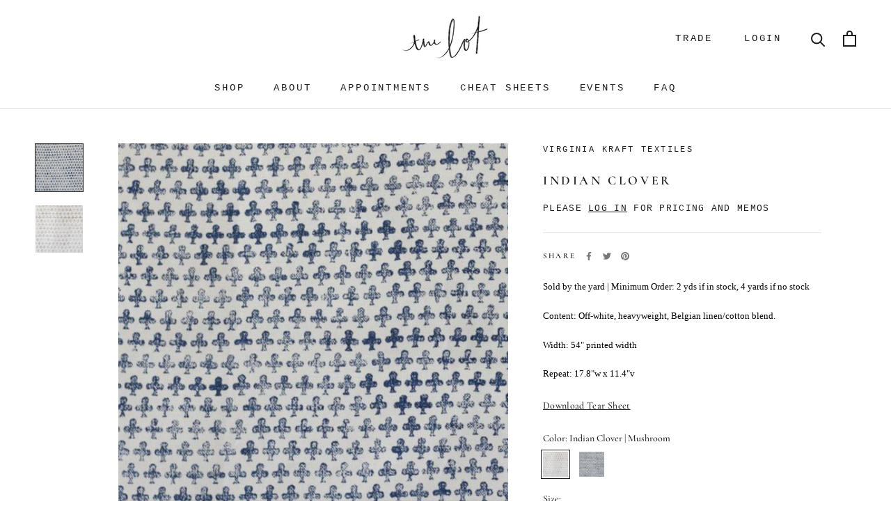

--- FILE ---
content_type: text/javascript
request_url: https://thelotshowroom.com/cdn/shop/t/4/assets/custom.js?v=2673259410568744751696069362
body_size: -546
content:
document.addEventListener("variant:changed",function(event){var variant=event.detail.variant,purchase_inquiry_button=document.querySelector(".purchase_inquiry_button"),buy_buttons=document.querySelector(".ProductForm__BuyButtons");purchase_inquiry_button&&(variant.title.indexOf("Designer Yard")!=-1?(buy_buttons.setAttribute("hidden",""),purchase_inquiry_button.removeAttribute("hidden")):buy_buttons&&(buy_buttons.removeAttribute("hidden"),purchase_inquiry_button.setAttribute("hidden","")))});
//# sourceMappingURL=/cdn/shop/t/4/assets/custom.js.map?v=2673259410568744751696069362
